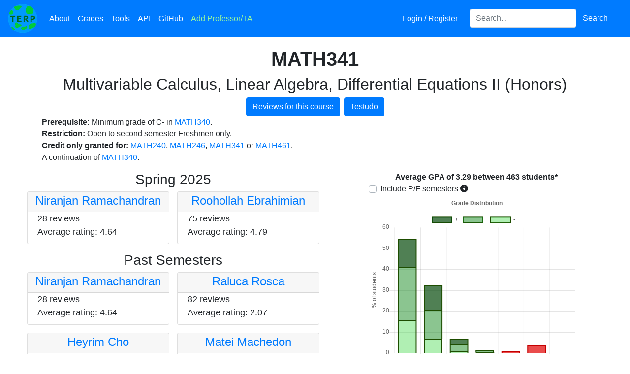

--- FILE ---
content_type: text/html; charset=utf-8
request_url: https://planetterp.com/course/MATH341
body_size: 7698
content:





<!DOCTYPE html>
<html lang="en">
    <head>
        <meta name="viewport" content="width=device-width, initial-scale=1.0, shrink-to-fit=no">
        <link rel="shortcut icon" type="image/x-icon" href="/static/favicon.ico">

        
        


        <script type="2ee323c11628824117ceddd4-text/javascript" src="/static/js/jquery-3.5.1.min.js"></script>
        <script type="2ee323c11628824117ceddd4-text/javascript" src="/static/js/jquery-ui-1.12.1.min.js"></script>
        <script type="2ee323c11628824117ceddd4-text/javascript" src="/static/js/bootstrap.bundle.min.js"></script>

        <script type="2ee323c11628824117ceddd4-text/javascript" src="/static/js/rateyo.min.js"></script>
        <script type="2ee323c11628824117ceddd4-text/javascript" src="/static/js/rating.js"></script>
        <script type="2ee323c11628824117ceddd4-text/javascript" src="/static/js/iziToast.min.js"></script>
        <script type="2ee323c11628824117ceddd4-text/javascript" src="/static/js/professor-form.js"></script>
        <script async src="https://www.googletagmanager.com/gtag/js?id=UA-109898068-1" type="2ee323c11628824117ceddd4-text/javascript"></script>

        <link rel="stylesheet" type="text/css" href="/static/css/bootstrap.min.css">
        <link rel="stylesheet" type="text/css" href="/static/css/jquery-ui-1.12.1.min.css">
        <link rel="stylesheet" type="text/css" href="/static/css/jquery-autocomplete.css">
        <link rel="stylesheet" type="text/css" href="/static/css/rateyo.min.css">
        <link rel="stylesheet" type="text/css" href="/static/css/iziToast.min.css">
        <link rel="stylesheet" type="text/css" href="/static/css/progressbar.css">
        <link rel="stylesheet" type="text/css" href="/static/fontawesome-5.15.3/css/all.min.css">

        

        <!-- must come at the end so we override other css files when specificity is equal -->
        <link rel="stylesheet" href="/static/css/stylesheet.css">

        

        
<script type="2ee323c11628824117ceddd4-text/javascript" src="/static/js/chart.min.js"></script>


        <meta property="og:type" content="website">
        <title>MATH341 | PlanetTerp</title>

        <meta name="description" content="View professor reviews and grade data for MATH341 at the University of Maryland &mdash; College Park"/>
        <style type="text/css">
            @media (min-width: 800px) {
                .iziToast, .iziToast-title {
                    width: 430px;
                }
            }
        </style>
        <script async src="https://www.googletagmanager.com/gtag/js?id=G-61QKXSX5JG" type="2ee323c11628824117ceddd4-text/javascript"></script>
        <script type="2ee323c11628824117ceddd4-text/javascript">
          window.dataLayer = window.dataLayer || [];
          function gtag(){dataLayer.push(arguments);}
          gtag('js', new Date());

          gtag('config', 'G-61QKXSX5JG');
        </script>
        <script type="2ee323c11628824117ceddd4-text/javascript">
            window.dataLayer = window.dataLayer || [];
            function gtag(){dataLayer.push(arguments);}
            gtag('js', new Date());

            gtag('config', 'UA-109898068-1');

            /* Track outbound clicks */
            /* from: https://support.google.com/analytics/answer/7478520 */
            var trackOutboundLink = function(url) {
                gtag('event', 'click', {
                    'event_category': 'outbound',
                    'event_label': url,
                    'transport_type': 'beacon'
                    // 'event_callback': function(){document.location = url;}
            });
            }

            $.ajaxSetup({
                data: {"csrfmiddlewaretoken": "UB6LyuJsaAAz8ovSykC0DaiB9kd0GwuwOz97gx4AnYBiXgWK3X2RN1YorPuIzKKO"}
            })

            /* Modified from: https://millionclues.com/internet/tracking-outbound-links-google-analytics/ (partially from https://stackoverflow.com/a/8496919/8255629) */
            function onclickCallback(e) {
                var e = window.e || e;

                var target = e.target;

                /* If clicked on an image, get the parent element, which
                    should be an anchor element */
                if (target.tagName === 'IMG') {
                    target = target.parentElement;
                }

                if ((target.tagName !== 'A') || (target.host == window.location.host)) {
                    return;
                }

                trackOutboundLink(target); // GA event tracker
            }

            if (document.addEventListener) {
                document.addEventListener('click', onclickCallback, false);
            }
            else {
                document.attachEvent('onclick', onclickCallback);
            }

            $(function () {
                $('[data-toggle="tooltip"]').tooltip();
            });
        </script>
    </head>

    <body>
        <div id="canvas-wrapper">
            <div id="navbar-wrapper" class="fixed-top">
                <nav class="navbar navbar-expand-lg navbar-dark bg-primary">
                    <a class="navbar-brand p-0" href="/" title="Home"><img src="/static/images/logo.png" class="logo" alt="PlanetTerp's logo. The logo is a circle with a blue background and light green blots appearing on it. The word 'TERP' is in dark green in the middle." /></a>
                    <button class="navbar-toggler" type="button" data-toggle="collapse" data-target="#site-navbar" aria-controls="site-navbar" aria-expanded="false" aria-label="Toggle navigation">
                        <span class="navbar-toggler-icon"></span>
                    </button>

                    <div class="collapse navbar-collapse" id="site-navbar">
                        <ul class="navbar-nav mr-auto">
                            <li class="nav-item">
                                <a class="nav-link" href="/about" title="About">About</a>
                            </li>
                            <li class="nav-item">
                                <a class="nav-link" href="/grades" title="Grades">Grades</a>
                            </li>
                            <li class="nav-item">
                                <a class="nav-link" href="/tools" title="Tools">Tools</a>
                            </li>
                            <li class="nav-item" title="API">
                                <a class="nav-link" href="/api/">API</a>
                            </li>
                            <li class="nav-item" title="GitHub">
                                <a class="nav-link" href="https://github.com/planetterp/planetterp" target="_blank">GitHub</a>
                            </li>
                            <li class="nav-item">
                                <a class="nav-link" href="#" title="Add Professor/TA" data-toggle="modal" data-target="#add-professor-modal" style="color: #9af99a;">Add Professor/TA</a>
                            </li>
                        </ul>

                        <ul class="navbar-nav navbar-right mr-3">
                            
                            <li class="nav-item mr-3">
                                
                                    <a class="nav-link" href="/login?next=/course/MATH341" title="Login / Register">Login / Register</a>
                                
                            </li>


                            <li class="nav-item">
                                <form class="form-inline" id="header-search-form">
                                    <label for="header-search" style="display: none;">Search for a professor or course</label>
                                    <input id="header-search" class="form-control" type="search" name="query" placeholder="Search..." aria-label="Search for a course, professor, or teaching assistant">
                                    <button class="btn btn-primary" type="submit">Search</button>
                                </form>
                            </li>
                        </ul>
                    </div>
                </nav>
            </div>

            
            
        </div>

        <div id="add-professor-form-container">
            

<form  id="professor-form-add" method="post" > <input type="hidden" name="csrfmiddlewaretoken" value="KgigZ3vjcx88aCpAs1AChv5cIc9UeJWsEelCH6QrpV9RZuQsXE0trmLZ0HqC7XcK"> <div id="add-professor-modal" class="modal fade "  aria-labelledby="add-professor-label-label" role="dialog" tabindex="-1"> <div class="modal-dialog modal-lg" role="document"> <div class="modal-content"> <div class="modal-header"> <h5 class="modal-title " id="add-professor-label">Add a new Professor/TA</h5> <button type="button" class="close" data-dismiss="modal" aria-label="Close"> <span aria-hidden="true" style="float: left">&times;</span> </button> </div> <div class="modal-body"> <div id="success-banner-add" 
    class="alert alert-dismissable alert-success text-center w-100 rounded-0 d-none position-absolute"  style="z-index: 1;">
        Review submitted successfully! <button type="button" class="close">&times;</button>
</div>
<div class="alert alert-primary text-center info-alert w-100 rounded-0"> <button type="button" class="close" data-dismiss="alert">&times;</button> <strong>Note:</strong> <a href="/login" target="_blank">Register</a> to save your reviews to an account and to put a username next to your reviews
</div><fieldset  
    class="p-2 "
    > <div id="review-left-wrapper-add" 
    class="no_select review-left-wrapper" > <div id="div_id_name" class="form-group"> <div> <input type="text" name="name" placeholder="Instructor Name" class="textinput textInput form-control" id="id_name"> </div> </div> <div id="name_errors" class="invalid-feedback text-center mb-3" style="font-size: 15px"></div> <div id="div_id_type_" class="form-group"> <div > <div class="custom-control custom-radio custom-control-inline"> <input type="radio" class="custom-control-input" name="type_" value="professor"  id="id_type__0"
> <label class="custom-control-label" for="id_type__0">
            Professor
        </label> </div> <div class="custom-control custom-radio custom-control-inline"> <input type="radio" class="custom-control-input" name="type_" value="TA"  id="id_type__1"
> <label class="custom-control-label" for="id_type__1">
            TA
        </label> </div> </div> </div>

<div id="type__errors" class="invalid-feedback text-center mb-3" style="font-size: 15px"></div> <div id="div_id_course" class="form-group"> <div> <input type="text" name="course" placeholder="Course" id="id_course_add" class="textinput textInput form-control"> </div> </div> <div id="course_errors" class="invalid-feedback text-center mb-3" style="font-size: 15px"></div> <div id="div_id_grade" class="form-group"> <div> <select name="grade" id="id_grade_add" class="select custom-select"> <option value="" selected>Expected Grade</option> <option value="A+">A+</option> <option value="A">A</option> <option value="A-">A-</option> <option value="B+">B+</option> <option value="B">B</option> <option value="B-">B-</option> <option value="C+">C+</option> <option value="C">C</option> <option value="C-">C-</option> <option value="D+">D+</option> <option value="D">D</option> <option value="D-">D-</option> <option value="F">F</option> <option value="P">P</option> <option value="W">W</option> <option value="XF">XF</option>

</select> </div> </div> <div id="grade_errors" class="invalid-feedback text-center mb-3" style="font-size: 15px"></div><div id="div_id_rating"><div id="rateYo_add" class="rateYo" class="p-0"></div></div><div id="rating_errors" class="invalid-feedback text-center mb-3" style="font-size: 15px"></div> <input type="hidden" name="rating" id="id_rating_add">

<div class="form-group"> <div class=""> <input type="button" name="submit" value="Submit" class="btn btn-warning w-100 mt-3" id="submit-add-form" onClick="if (!window.__cfRLUnblockHandlers) return false; submitProfessorForm(&quot;#professor-form-add&quot;)" data-cf-modified-2ee323c11628824117ceddd4-="" /> </div>
</div>

</div>
<div id="review-right-wrapper-add" 
    class="review-right-wrapper" > <div id="div_id_content" class="form-group mb-0"> <div> <textarea name="content" cols="40" rows="10" maxlength="10000" id="id_content_add" placeholder="Please keep the review relevant to the instructor&#x27;s teaching..." style="height: 18rem;" class="textarea form-control">
</textarea> </div> </div> <a href="/about#tips" target="_blank" style="float:right; font-size:15px">Not sure what to write?</a><div id="content_errors" class="invalid-feedback text-center mb-3" style="font-size: 15px"></div>
</div> </fieldset> </div> </div> </div>
</div> </form>

        </div>

        <br />
        <br />
        <br />

        <div id="content">
            
<br />

<div class="container">
	<div class="row">
		<div class="col">
			<h1 class="text-center"><strong>MATH341</strong></h1>
			
				<h2 class="text-center">Multivariable Calculus, Linear Algebra, Differential Equations II (Honors)</h2>
			
			<div class="d-flex justify-content-center">
				<a href="/course/MATH341/reviews" class="btn btn-primary">
					Reviews for this course
				</a>
				<a target="_blank" class="ml-2 btn btn-primary text-center" href="https://app.testudo.umd.edu/soc/search?courseId=MATH341&sectionId=&termId=202601&_openSectionsOnly=on&creditCompare=&credits=&courseLevelFilter=ALL&instructor=&_facetoface=on&_blended=on&_online=on&courseStartCompare=&courseStartHour=&courseStartMin=&courseStartAM=&courseEndHour=&courseEndMin=&courseEndAM=&teachingCenter=ALL&_classDay1=on&_classDay2=on&_classDay3=on&_classDay4=on&_classDay5=on">
					Testudo
				</a>
			</div>

			
				<div class="row">
					<div class="col">
						<p style="white-space: pre-line;"><b>Prerequisite:</b> Minimum grade of C- in <a href="/course/MATH340">MATH340</a>.
<b>Restriction:</b> Open to second semester Freshmen only.
<b>Credit only granted for:</b> <a href="/course/MATH240">MATH240</a>, <a href="/course/MATH246">MATH246</a>, <a href="/course/MATH341">MATH341</a> or <a href="/course/MATH461">MATH461</a>.
A continuation of <a href="/course/MATH340">MATH340</a>.</p>
					</div>
				</div>
			

			
		</div>
	</div>
</div>

<div id="information-container">
	<div class="row">
		<div class="col-md-6 course-professors">
			
				<h3 class="text-center">Spring 2025</h3>
				<!--
					conveniently, the `sm` breakpoint lines up almost exatly with our mobile styling breakpoint.
					Since on mobile we put the graph above and the professors below, the professors suddenly have a
					lot more space and can be put into 2 columns again.
				-->
				<div class="row row-cols-1 row-cols-sm-2 row-cols-md-1 row-cols-lg-2">
					
						<div class="col px-2 pb-3">
							<div class="professor-card card h-100">
								<div class="card-header text-center px-1 pb-0 pt-1">
									<h4><a href="/professor/ramachandran">Niranjan Ramachandran</a></h4>
								</div>
								<div class="card-body">
									<p class="card-text">
										
											28 reviews
										
										<br />
										Average rating:
										
											4.64
										
									</p>
								</div>
							</div>
						</div>
					
						<div class="col px-2 pb-3">
							<div class="professor-card card h-100">
								<div class="card-header text-center px-1 pb-0 pt-1">
									<h4><a href="/professor/ebrahimian">Roohollah Ebrahimian</a></h4>
								</div>
								<div class="card-body">
									<p class="card-text">
										
											75 reviews
										
										<br />
										Average rating:
										
											4.79
										
									</p>
								</div>
							</div>
						</div>
					
				</div>
			
				<h3 class="text-center">Past Semesters</h3>
				<!--
					conveniently, the `sm` breakpoint lines up almost exatly with our mobile styling breakpoint.
					Since on mobile we put the graph above and the professors below, the professors suddenly have a
					lot more space and can be put into 2 columns again.
				-->
				<div class="row row-cols-1 row-cols-sm-2 row-cols-md-1 row-cols-lg-2">
					
						<div class="col px-2 pb-3">
							<div class="professor-card card h-100">
								<div class="card-header text-center px-1 pb-0 pt-1">
									<h4><a href="/professor/ramachandran">Niranjan Ramachandran</a></h4>
								</div>
								<div class="card-body">
									<p class="card-text">
										
											28 reviews
										
										<br />
										Average rating:
										
											4.64
										
									</p>
								</div>
							</div>
						</div>
					
						<div class="col px-2 pb-3">
							<div class="professor-card card h-100">
								<div class="card-header text-center px-1 pb-0 pt-1">
									<h4><a href="/professor/rosca">Raluca Rosca</a></h4>
								</div>
								<div class="card-body">
									<p class="card-text">
										
											82 reviews
										
										<br />
										Average rating:
										
											2.07
										
									</p>
								</div>
							</div>
						</div>
					
						<div class="col px-2 pb-3">
							<div class="professor-card card h-100">
								<div class="card-header text-center px-1 pb-0 pt-1">
									<h4><a href="/professor/cho_heyrim">Heyrim Cho</a></h4>
								</div>
								<div class="card-body">
									<p class="card-text">
										
											3 reviews
										
										<br />
										Average rating:
										
											2.00
										
									</p>
								</div>
							</div>
						</div>
					
						<div class="col px-2 pb-3">
							<div class="professor-card card h-100">
								<div class="card-header text-center px-1 pb-0 pt-1">
									<h4><a href="/professor/machedon">Matei Machedon</a></h4>
								</div>
								<div class="card-body">
									<p class="card-text">
										
											65 reviews
										
										<br />
										Average rating:
										
											3.74
										
									</p>
								</div>
							</div>
						</div>
					
						<div class="col px-2 pb-3">
							<div class="professor-card card h-100">
								<div class="card-header text-center px-1 pb-0 pt-1">
									<h4><a href="/professor/grillakis">Manoussos Grillakis</a></h4>
								</div>
								<div class="card-body">
									<p class="card-text">
										
											92 reviews
										
										<br />
										Average rating:
										
											2.75
										
									</p>
								</div>
							</div>
						</div>
					
						<div class="col px-2 pb-3">
							<div class="professor-card card h-100">
								<div class="card-header text-center px-1 pb-0 pt-1">
									<h4><a href="/professor/motsch">Sebastien Motsch</a></h4>
								</div>
								<div class="card-body">
									<p class="card-text">
										
											0 reviews
										
										<br />
										Average rating:
										
											N/A
										
									</p>
								</div>
							</div>
						</div>
					
						<div class="col px-2 pb-3">
							<div class="professor-card card h-100">
								<div class="card-header text-center px-1 pb-0 pt-1">
									<h4><a href="/professor/dobrosotskaya">Julia Dobrosotskaya</a></h4>
								</div>
								<div class="card-body">
									<p class="card-text">
										
											0 reviews
										
										<br />
										Average rating:
										
											N/A
										
									</p>
								</div>
							</div>
						</div>
					
						<div class="col px-2 pb-3">
							<div class="professor-card card h-100">
								<div class="card-header text-center px-1 pb-0 pt-1">
									<h4><a href="/professor/hunt_brian">Brian Hunt</a></h4>
								</div>
								<div class="card-body">
									<p class="card-text">
										
											0 reviews
										
										<br />
										Average rating:
										
											N/A
										
									</p>
								</div>
							</div>
						</div>
					
						<div class="col px-2 pb-3">
							<div class="professor-card card h-100">
								<div class="card-header text-center px-1 pb-0 pt-1">
									<h4><a href="/professor/ebrahimian">Roohollah Ebrahimian</a></h4>
								</div>
								<div class="card-body">
									<p class="card-text">
										
											75 reviews
										
										<br />
										Average rating:
										
											4.79
										
									</p>
								</div>
							</div>
						</div>
					
						<div class="col px-2 pb-3">
							<div class="professor-card card h-100">
								<div class="card-header text-center px-1 pb-0 pt-1">
									<h4><a href="/professor/wong_wiseley">Wiseley Wong</a></h4>
								</div>
								<div class="card-body">
									<p class="card-text">
										
											108 reviews
										
										<br />
										Average rating:
										
											4.38
										
									</p>
								</div>
							</div>
						</div>
					
						<div class="col px-2 pb-3">
							<div class="professor-card card h-100">
								<div class="card-header text-center px-1 pb-0 pt-1">
									<h4><a href="/professor/smithling">Brian Smithling</a></h4>
								</div>
								<div class="card-body">
									<p class="card-text">
										
											2 reviews
										
										<br />
										Average rating:
										
											4.50
										
									</p>
								</div>
							</div>
						</div>
					
						<div class="col px-2 pb-3">
							<div class="professor-card card h-100">
								<div class="card-header text-center px-1 pb-0 pt-1">
									<h4><a href="/professor/wu_yijing">Yijing Wu</a></h4>
								</div>
								<div class="card-body">
									<p class="card-text">
										
											12 reviews
										
										<br />
										Average rating:
										
											3.00
										
									</p>
								</div>
							</div>
						</div>
					
						<div class="col px-2 pb-3">
							<div class="professor-card card h-100">
								<div class="card-header text-center px-1 pb-0 pt-1">
									<h4><a href="/professor/ramachandran">Niranjan Ramachandran</a></h4>
								</div>
								<div class="card-body">
									<p class="card-text">
										
											28 reviews
										
										<br />
										Average rating:
										
											4.64
										
									</p>
								</div>
							</div>
						</div>
					
						<div class="col px-2 pb-3">
							<div class="professor-card card h-100">
								<div class="card-header text-center px-1 pb-0 pt-1">
									<h4><a href="/professor/haines">Thomas Haines</a></h4>
								</div>
								<div class="card-body">
									<p class="card-text">
										
											14 reviews
										
										<br />
										Average rating:
										
											4.50
										
									</p>
								</div>
							</div>
						</div>
					
						<div class="col px-2 pb-3">
							<div class="professor-card card h-100">
								<div class="card-header text-center px-1 pb-0 pt-1">
									<h4><a href="/professor/conway_james">James Conway</a></h4>
								</div>
								<div class="card-body">
									<p class="card-text">
										
											95 reviews
										
										<br />
										Average rating:
										
											4.52
										
									</p>
								</div>
							</div>
						</div>
					
						<div class="col px-2 pb-3">
							<div class="professor-card card h-100">
								<div class="card-header text-center px-1 pb-0 pt-1">
									<h4><a href="/professor/ebrahimian">Roohollah Ebrahimian</a></h4>
								</div>
								<div class="card-body">
									<p class="card-text">
										
											75 reviews
										
										<br />
										Average rating:
										
											4.79
										
									</p>
								</div>
							</div>
						</div>
					
				</div>
			
		</div>
		<div class="col-md-6" id="course-grades">
			<div class="container">
    <div class="row text-center">
        <div class="col">
            <strong id="average-gpa-text"></strong>
        </div>
    </div>
    <div class="row">
        <div class="col">
            <div class="custom-control custom-checkbox">
                <input class="custom-control-input" type="checkbox" id="includePFSemesters">
                <label class="custom-control-label no-select" for="includePFSemesters">Include P/F semesters</label>
                <i class="fas fa-info-circle" data-toggle="tooltip" data-placement="right" title="During the Spring 2020 and Spring 2021 semesters, students could choose to take some of their courses pass-fail mid-semester which skews grade data aggregated across multiple semesters."></i>
            </div>
        </div>
        
    </div>

    <div class="row">
        <div class="col">
            <canvas id="grades" width="500px" height="400px"></canvas>
        </div>
    </div>

    <div class="row">
        <div class="col gpa-disclaimer">
            * "W"s are considered to be 0.0 quality points. "Other" grades are not factored into GPA calculation. Grade data not guaranteed to be correct.
        </div>
    </div>
</div>

<script type="2ee323c11628824117ceddd4-text/javascript">
    const graph = $("#grades")[0].getContext("2d");
    const chart = new Chart(graph, {
        type: 'bar',
        data: {
            labels: ["A", "B", "C", "D", "F", "W", "other"],
            datasets: [
                {
                label: "-",
                data: [],
                backgroundColor: [
                    'rgba(58, 215, 65, .4)',
                    'rgba(58, 215, 65, .4)',
                    'rgba(58, 215, 65, .4)',
                    'rgba(58, 215, 65, .4)'
                ],
                borderColor: [
                    'rgba(29, 77, 0, 1)',
                    'rgba(29, 77, 0, 1)',
                    'rgba(29, 77, 0, 1)',
                    'rgba(29, 77, 0, 1)'
                ],
                borderWidth: 2
                },
                {
                label: "",
                data: [],
                backgroundColor: [
                    'rgba(25, 140, 35, .5)',
                    'rgba(25, 140, 35, .5)',
                    'rgba(25, 140, 35, .5)',
                    'rgba(25, 140, 35, .5)',
                    'rgba(226, 0, 0, .7)',
                    'rgba(226, 0, 0, .7)',
                    'rgba(217, 217, 217, .4)',
                ],
                borderColor: [
                    'rgba(29, 77, 0, 1)',
                    'rgba(29, 77, 0, 1)',
                    'rgba(29, 77, 0, 1)',
                    'rgba(29, 77, 0, 1)',
                    'rgba(196, 0, 0, 1)',
                    'rgba(196, 0, 0, 1)',
                    'rgba(201, 201, 201, 1)'
                ],
                borderWidth: 2
                },
                {
                label: "+",
                data: [],
                backgroundColor: [
                    'rgba(6, 74, 12, .7)',
                    'rgba(6, 74, 12, .7)',
                    'rgba(6, 74, 12, .7)',
                    'rgba(6, 74, 12, .7)'
                ],
                borderColor: [
                    'rgba(29, 77, 0, 1)',
                    'rgba(29, 77, 0, 1)',
                    'rgba(29, 77, 0, 1)',
                    'rgba(29, 77, 0, 1)'
                ],
                borderWidth: 2
                }
            ]
        },
        options: {
            title: {
                display: true,
                text: " Grade Distribution"
            },
            scales: {
                xAxes: [{stacked: true}],
                yAxes: [{
                    stacked: true,
                    scaleLabel: {
                        display: true,
                        labelString: "% of students"
                    }}
                ]
            },
            legend: {
                reverse: true
            },
            responsive: true,
            tooltips: {
                callbacks: {
                    title: function(tooltipItem, data) {
                        return tooltipItem[0]['xLabel'] + data['datasets'][tooltipItem[0]['datasetIndex']]['label'];
                    }
                }
            },
            animation: {
                duration: 0
            }
        }
    });

    function updateGraph(params) {
        $.get("/data_sources/grade_data", params, function(grade_data) {
            var average_gpa = grade_data.average_gpa ?? 0;
            var num_students = grade_data.num_students ?? 0;

            $("#average-gpa-text").html(`Average GPA of ${average_gpa.toFixed(2)} between ${num_students.toLocaleString()} students*`);
            chart.data.datasets[0].data = grade_data.data_minus
            chart.data.datasets[1].data = grade_data.data_flat
            chart.data.datasets[2].data = grade_data.data_plus
            chart.update();

            
        });
    }

    var params = {
        course: "MATH341",
        professor: "",
        pf_semesters: $("#includePFSemesters").is(":checked")
    }

    $(function() {
        updateGraph(params);

        if ($("#grades-by-course").length) {
            $("#grades-by-course").on("change", function() {
                if (this.value == "All courses") {
                    // unset filter if user reselects "all courses"
                    params.course = "";
                } else {
                    // otherwise, filter to only the specified course
                    params.course = this.value;
                }
                updateGraph(params);
            });
        }
    });

    $("#includePFSemesters").on("change", function() {
        params.pf_semesters = $("#includePFSemesters").is(":checked");
        updateGraph(params);
    });

</script>

		</div>
	</div>
</div>

        </div>

        <footer id="page-footer" class="text-center w-100">
            <div class="footer-color">
                <span class="set-color-scheme" id="color-scheme-light" title="Set color scheme to light."></span>
                <span class="set-color-scheme" id="color-scheme-dark" title="Set color scheme to dark."></span>
            </div>
            <div style="position: relative; top: 15px;" class="copyright-text">
                Copyright &copy; 2017 &mdash; 2026 PlanetTerp
                <div class="footer-info">
                    <a href="/privacypolicy">Privacy Policy</a> | <a href="/termsofuse">Terms of Use</a>
                </div>
            </div>
        </footer>

        <script type="2ee323c11628824117ceddd4-text/javascript">
            $(function() {
                $('.alert .close').click(function(){
                    $(this).parent().addClass("d-none");
                 });

                $("#header-search").autocomplete({
                    minLength: 3,
                    delay: 100,
                    source: function(request, response) {
                        // copy pasting professor names can sometimes introduce unwanted whitespace
                        var query = request.term.trim();
                        $.get("/autocomplete", {"query": query, "types[]": ["professor", "course"], "return_attrs[]": ["url"]},  function(data) {
                            response(data);
                        });
                    },
                    select: function(event, ui) {
                        var location = ui.item.result.url;
                        window.location.href = location;
                        // prevent autocomplete from handling the event
                        return false;
                    }
                });

                $("#header-search-form").submit(function(e) {
                    // match autocomplete functionality by trimming whitespace
                    var query = $("#header-search").val().trim()
                    var params = {"query": query}
                    window.location.href = `/search?${$.param(params)}`;
                    e.preventDefault();
                });

                $(".anonymous-checkbox > div.form-group").addClass("mb-0");

                initializeRateYo(2.4, "add");
            });

            $("#rateYo_add").on('shown.bs.modal', function() {
                setRateYoSize("#review-left-wrapper-add", "#rateYo_add");
            });

            function changeColorScheme(scheme) {
                $.ajax({
                    url: "/set_colors_cheme",
                    type: "POST",
                    data: {
                        'scheme': scheme,
                        // for some reason our ajaxSetup call hasn't taken effect by this point in the file, so we need
                        // to specify the csrf token manually.
                        // (or perhaps I'm mistaken and have made a mistake somewhere else that has caused the csrf
                        // token not to be passed).
                        'csrfmiddlewaretoken': 'UB6LyuJsaAAz8ovSykC0DaiB9kd0GwuwOz97gx4AnYBiXgWK3X2RN1YorPuIzKKO'
                    },
                    // make sure the server has received our POST before refreshing, else the
                    // session's color scheme may not be set yet
                    success: function(data) {
                        location.reload();
                    }
                });
            }
            $("#color-scheme-light").click(function() {
                changeColorScheme("light");
            });

            $("#color-scheme-dark").click(function() {
                changeColorScheme("dark");
            });

            function setUpDarkScheme() {
                // "Stars" in navbar:
                var navbar = document.getElementById('navbar-wrapper');

                var canvas = document.getElementById('navbar-canvas');
                canvas.width = navbar.offsetWidth;
                canvas.height = navbar.offsetHeight;
                var ctx = canvas.getContext("2d");
                ctx.fillStyle = 'rgba(255,255,255,1)';

                for (var x = 0; x < navbar.offsetWidth; x += 1) {
                    for (var y = 0; y < navbar.offsetHeight; y += 1) {
                        if (Math.random() <= .003 ) { // ~1/333 chance
                            ctx.fillRect(x, y, 1, 1);
                        }
                    }
                }
                if (typeof Chart !== 'undefined') {
                    Chart.defaults.global.defaultFontColor = 'white';
                }
            }

            

        function onProfileSettingsClick() {
            // Allows user to switch to settings page from navbar dropdown when already on the profile page.
            // Without this the settings link in the navbar dropdown won't be able to switch you from
            // 'your reviews' to 'settings'. See also https://stackoverflow.com/a/19170628
            location.hash = "settings"
            location.reload();
        }
        </script>
    <script src="/cdn-cgi/scripts/7d0fa10a/cloudflare-static/rocket-loader.min.js" data-cf-settings="2ee323c11628824117ceddd4-|49" defer></script><script defer src="https://static.cloudflareinsights.com/beacon.min.js/vcd15cbe7772f49c399c6a5babf22c1241717689176015" integrity="sha512-ZpsOmlRQV6y907TI0dKBHq9Md29nnaEIPlkf84rnaERnq6zvWvPUqr2ft8M1aS28oN72PdrCzSjY4U6VaAw1EQ==" data-cf-beacon='{"version":"2024.11.0","token":"517b770786dc4bfaa7a6af06bd912f09","r":1,"server_timing":{"name":{"cfCacheStatus":true,"cfEdge":true,"cfExtPri":true,"cfL4":true,"cfOrigin":true,"cfSpeedBrain":true},"location_startswith":null}}' crossorigin="anonymous"></script>
</body>
</html>


--- FILE ---
content_type: text/css
request_url: https://planetterp.com/static/css/stylesheet.css
body_size: 2218
content:
.navbar-dark .navbar-nav .nav-link {
	color: white;
	position: relative;
}

div.dropdown #dropdown-menu-button {
	background-color: transparent;
}

div.dropdown #dropdown-menu-button:hover {
	color: #fff;
    background-color:#0069d9;
	border-color: #0062cc;
	cursor: pointer;
}

#add-professor-form {
	text-align: center;
	margin: 0 auto;
}

#add-professor-modal div.modal-dialog {
	max-width: 1140px;
}

#rate-professor-form {
	text-align: center;
	margin: -0.1rem 1rem;
	display: none;
}

#form-success {
	cursor: default;
	display: none;
	position: absolute;
	top: 0;
	left: 0;
	z-index: 1;
	width: 100%;
}

#new-post-form {
	text-align: center;
	width: 40%;
	margin: 0 auto;
}

.logo {
	width: 60px;
	height: 60px;
}

.original-post {
	width: 80%;
	border: 1px solid black;
	margin-left: 30px;
	display: inline-block;
}

.success-alert, .error-alert, .warning-alert {
	margin: 0 auto;
	width: 50%;
}

.info-alert {
	margin: 0 auto;
	width: 70%;
}

table {
	table-layout: fixed;
	word-wrap: break-word;
}

#profile-form #hint_id_email {
	text-align: justify;
}

/** Begin star code **/

i.fas.fa-star {
	color: gold;
	position: absolute;
}


i.far.fa-star {
	position: relative;
}

i.fas.fa-star.professor-rating:after {
	content: "";
	position: absolute;
	background: #fff;
	height: 100%;
}

/** End star code **/


/** Begin review table styling **/

.reviews-table {
	table-layout: auto;
}

/* For review tables, every column except the review content can be reasonably approximated by a fixed width,
   so give most columns a fixed width and leave the table's auto-sizing to give the rest of the width to the
   review column. */

.review-table-information { width: 150px; }
.review-table-professor   { width: 150px; }
.review-table-verify      { width: 250px; }
.review-table-status      { width: 150px; }

/** End review table column width styling **/

.info-page {
	margin-top: 20px;
	margin-left: 5%;
	margin-right: 5%;
}

.member-info {
	display: flex;
	justify-content: center;
	align-items: center;
	flex-wrap: wrap;
}

.member-pic {
	width: 10rem;
	border-style: solid;
	border-width: medium;
	border-radius: 0.3rem;
	margin-right: 1rem;
	margin-bottom: 1rem;
	float: left;
}

.member-pic > img {
	max-width: 100%;
	max-height: 100%;
}

.member-desc {
	text-align: left;
	font-size: 0.9rem;
	margin-bottom: 0.3rem;
	margin-right: 1rem;
}

.member-name {
	text-align: center;
	background-color: #007bff;
	color: white;
	margin-bottom: 0;
	padding: 0.3rem;
}

html {
	position: relative;
	min-height: 100%;
}

body {
	margin-bottom: 50px;
}

#page-footer {
	height: 50px;
	background-color: #52D4FF;
	position: absolute;
	bottom: 0;
}

.set-color-scheme:before {
	content: '\25CF';
}

#color-scheme-light {
	color: white;
	cursor: pointer;
}

#color-scheme-dark {
	color: #1B1B1B;
	cursor: pointer;
}

.footer-color a {
	text-decoration: none;
}

.footer-color {
	bottom: 10px;
	left: 30px;
	position: absolute;
	z-index: 1;
}

.footer-info {
	top: 0px;
	right: 30px;
	position: absolute;
}

#page-footer a {
	color: darkblue;
}

.professor-card {
	margin-bottom: 10px;
}

.professor-card .card-header {
	padding-top: 5px;
	padding-bottom: 0;
}

.professor-card .card-body {
	padding-top: 0;
	padding-bottom: 0;
	font-size: 18px;
}

.card-header-gened {
	text-align: center;
}

.navbar-new {
	transform: rotate(340deg);
	-webkit-transform: rotate(340deg);
	-ms-transform: rotate(340deg);
	-moz-transform: rotate(340deg);
	-o-transform: rotate(340deg);

	position: absolute;
	/* For schedule */
	/*margin-left: 50px;*/
	/*margin-top: -20px;*/
	/*color: #FF9D00;*/

	/* For team */
	/*margin-left: 85px;*/
	/*margin-top: -20px;*/
	/*color: #00ce2d;*/

	margin-left: 95px;
	margin-top: -20px;
	color: #00d82f;
}

#information-container .row {
	width: 100%;
	margin: 0 auto;
}

#course-grades {
	padding-right: 5%;
}

.course-professors {
	margin: 0 auto;
}

#course-grades {
	max-width: 45%;
}

#course-reviews-button {
	left: 0;
	margin-top: 10px;
	margin-left: 10px;
	position: absolute;
	z-index: 1;
}

#testudo-button {
	right: 0;
	margin-top: 10px;
	margin-right: 10px;
	position: absolute;
	z-index: 1;
}

.textbook-button {
	width: 500px;
	height: 100px;
	font-size: 50px;
}

.tools-article {
	margin-left: 5%;
	margin-right: 5%;
}

.tools-header {
	text-align: center;
	font-size: 2.3rem;
	font-weight: 500;
	margin-top: 1.2rem;
	margin-bottom: 0.3rem;
}

.textbook-buttons {
	display: flex;
	justify-content: center;
}

#review-form-container {
	border-style: solid;
	border-width: medium;
	border-color: #007bff;
	border-radius: 0.3rem;
	position: relative;
	width: 97%;
	margin: auto;
	padding-bottom: 1rem;
}

@keyframes opening {
	from {border-bottom-left-radius: 0.3rem; border-bottom-right-radius: 0.3rem;}
	to {border-bottom-left-radius: 0; border-bottom-right-radius: 0;}
}

@keyframes closing {
	from {border-bottom-left-radius: 0; border-bottom-right-radius: 0;}
	to {border-bottom-left-radius: 0.3rem; border-bottom-right-radius: 0.3rem;}
}

#review-btn {
	padding: .2rem .6rem;
	border-radius: 0.3rem;
	font-size: 27px;
	margin-left: 0;
	margin-right: 0;
}

/* https://stackoverflow.com/a/4407335/12164878 */
.noselect {
	-webkit-touch-callout: none; /* iOS Safari */
	  -webkit-user-select: none; /* Safari */
	   -khtml-user-select: none; /* Konqueror HTML */
		 -moz-user-select: none; /* Old versions of Firefox */
		  -ms-user-select: none; /* Internet Explorer/Edge */
			  user-select: none; /* Non-prefixed version, currently
									supported by Chrome, Edge, Opera and Firefox */
  }

.close-btn {
	cursor: pointer;
	width: 3rem;
	height: 1rem;
}

.anonymous-checkbox {
	width: fit-content;
	border-style: solid;
	border-width: thin;
	border-color: lightslategray;
	border-bottom-right-radius: 0.3rem;
	border-bottom-left-radius: 0.3rem;
	color: white;
	background: lightslategray;
	font-size: small;
	padding: 0.375rem;
	float: left;
}

.review-right-wrapper {
	width: 81%;
	float: right;
}

.review-left-wrapper {
	float: left;
	padding-right: 0.4rem;
	width: 17%;
}

.admin-tool-icon:hover {
	color: #dc3545;
	cursor: pointer;
}

#admin-tool-response > div.alert {
	border-top-left-radius: 0;
	border-top-right-radius: 0;
}

.merge-subject {
	border-bottom-right-radius: 0;
	border-top-right-radius: 0;
}

.merge-target {
	border-bottom-left-radius: 0;
	border-top-left-radius: 0;
}

.asteriskField {
	display: none;
}

.gpa-disclaimer {
	font-size: 11px;
}

/* make sure autocomplete messages show above bootstrap modals (which have z-index 1050) */
.ui-autocomplete.ui-front {
	z-index: 1051;
}

#course-select {
	width: 10%;
	flex: none;
}

div#toggle-btn button {
	border-bottom-left-radius: 0;
	border-top-left-radius: 0;
	border-bottom-right-radius: 0;
}

/** Profile dropdown button padding **/
@media only screen and (max-width: 991px) {
	div.dropdown #dropdown-menu-button {
		padding-left: 0ch;
	}
}


/*Mobile for professor reviews page (mobile breakpoint for boostrap col-lg)*/
@media (max-width: 992px) {

	.professor-header {
		white-space: normal;
	}

	#professors-other-courses {
		padding-top: 20px;
	}
	.row {
		text-align: center;
	}

	#rate-button {
		margin: auto;
		display: inline-block;
	}
	#grades-button {
		margin: 0 auto;
		display: inline-block;
	}

}

/** Begin mobile **/

@media (max-width: 800px) {
	/* Begin homepage */

	.homepage-stats {
		order: 1;
	}

	.homepage-recent-reviews {
		text-align: center;
	}

	.homepage-organizations {
		order: 2;
	}
	/* End homepage*/

	.card {
		margin: 0 auto;
	}

	.review-table-information { width: 125px; }
	.review-table-professor   { width: 100px; }
	.review-table-verify      { width: 100px; }
	.review-table-status      { width: 100px; }

	table {
		word-wrap: normal;
	}

	.footer-color {
		padding-top: 15px;
		position: relative;
		font-size: 30px;
		float: left;
		z-index: 1;
	}

	#page-footer {
		font-size: 10px;
		height: 50px;
		background-color: #52D4FF;
		position: absolute;
		bottom: 0;
	}

	.copyright-text {
		align-content: center;
		margin-right: 10%;
	}

	.footer-info {
		position: static;
	}

	#rateyo-rating {
		margin: 0 auto;
	}

	#course-reviews-button, #testudo-button {
		position: relative;
	}

	#testudo-button {
		float: right;
	}


	.course-professors {
		order: 2;
	}

	#course-grades {
		order: 1;
		max-width: 95%;
		margin: 0 auto;
	}

	#review-right-wrapper {
		width: 67%;
		float: right;
	}

	#review-left-wrapper {
		width: 30%;
		float: left;
		padding-right: 0.4rem;
	}
}

@media (max-width: 350px) {
	.copyright-text {
		float: right;
		margin-right: 5px;
	}
}

/** End mobile **/
